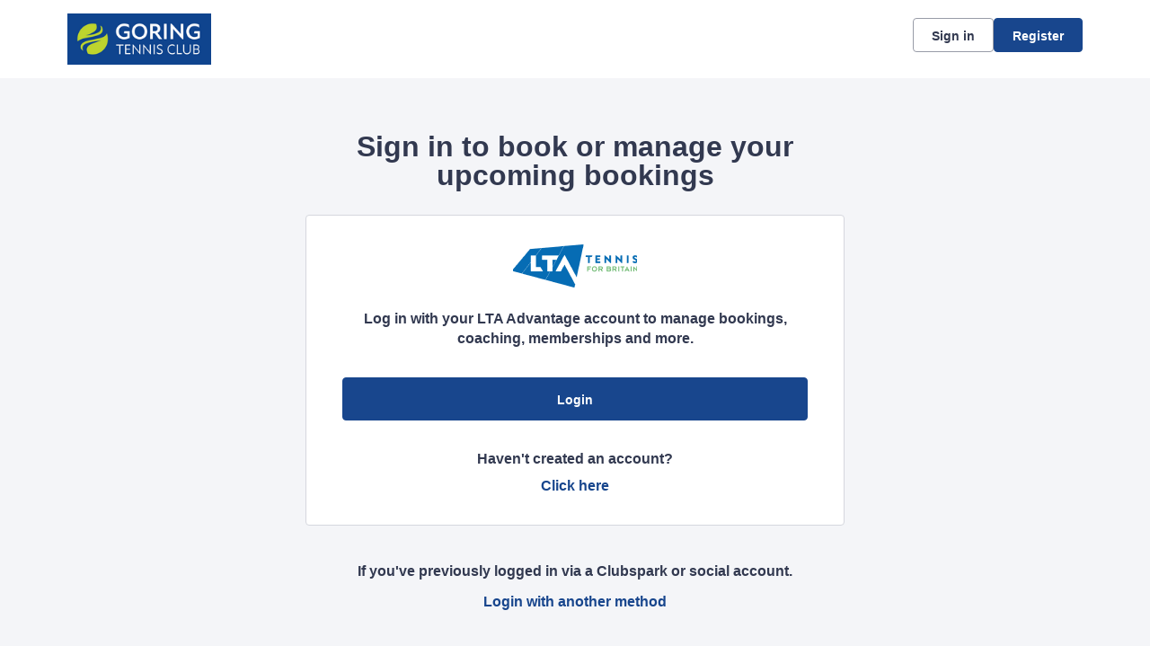

--- FILE ---
content_type: text/html; charset=utf-8
request_url: https://auth.clubspark.uk/account/signin?ReturnUrl=%2fissue%2fwsfed%3fwa%3dwsignin1.0%26wtrealm%3dhttps%253a%252f%252fclubspark.lta.org.uk%252f%26wctx%3drm%253d0%2526id%253d0%2526ru%253dhttps%25253a%25252f%25252fclubspark.lta.org.uk%25252fGoringTennisClub%25252fBooking%25252fBookByDate%26wct%3d2023-12-07T11%253a07%253a30Z%26prealm%3dhttps%253a%252f%252fclubspark.lta.org.uk%252f%26proot%3dhttps%253a%252f%252fclubspark.lta.org.uk%252f%26paroot%3dhttps%253a%252f%252fclubspark.lta.org.uk%252fGoringTennisClub%26source%3dGoringTennisClub%26name%3dGoring%2bTennis%2bClub%26nologo%3d0%26error%3dFalse%26message%3d%26hf%3d6%26bf%3d3&wa=wsignin1.0&wtrealm=https%3a%2f%2fclubspark.lta.org.uk%2f&wctx=rm%3d0%26id%3d0%26ru%3dhttps%253a%252f%252fclubspark.lta.org.uk%252fGoringTennisClub%252fBooking%252fBookByDate&wct=2023-12-07T11%3a07%3a30Z&prealm=https%3a%2f%2fclubspark.lta.org.uk%2f&proot=https%3a%2f%2fclubspark.lta.org.uk%2f&paroot=https%3a%2f%2fclubspark.lta.org.uk%2fGoringTennisClub&source=GoringTennisClub&name=Goring+Tennis+Club&nologo=0&error=False&message=&hf=6&bf=3
body_size: 5078
content:



<!DOCTYPE html>
<html lang="en" class="no-js">
<head>

        <link rel="icon" type="image/x-icon" href="https://clubspark.net/Content/Icons/favicon.ico?c=en-GB&amp;v=639041682720000000-261045">

    <title>Clubspark / Goring Tennis Club / Account / Sign in</title>

    <meta charset="utf-8">
    <meta http-equiv="x-ua-compatible" content="ie=edge">
    <meta name="viewport" content="width=device-width">
    <meta name="description">

    

    <!-- Framebuster -->
    <script type="text/javascript">if (top.location != self.location) top.location = self.location.href;</script>

    <!-- Fonts -->
       <link href="https://clubspark.net/content/public/clubspark/solo/global/css/comp-fonts.css?c=en-GB&amp;v=639041682720000000-261045" type="text/css" media="screen, print" rel="stylesheet" />  <link href="https://clubspark.net/Content/Fonts/Arvo/arvo-font.css?c=en-GB&amp;v=639041682720000000-261045" type="text/css" media="screen, print" rel="stylesheet" />  

    <!-- CSS -->
    <link href="https://clubspark.net/content/public/clubspark/solo/venue/css/comp-core.css?c=en-GB&amp;v=639041682720000000-261045" rel="stylesheet" type="text/css" />


    <link href="https://clubspark.lta.org.uk/GoringTennisClub/Theme.css?638941479709670000" rel="stylesheet" type="text/css" />

    

    <!-- Modenizr -->
    <script type="text/javascript" src="https://clubspark.net/Scripts/Standalone/modernizr-2.8.3.min.js?c=en-GB&amp;v=639041682720000000-261045"></script>

    <!--[if lte IE 9]>
        <script src="https://clubspark.net/Scripts/Standalone/html5shiv.min.js?c=en-GB&amp;v=639041682720000000-261045"></script>
    <![endif]-->
    <!-- JS configuration -->

</head>

<body class="sign-in lta-sign-in lta-account-v2 ">

    

    <!-- Skip links -->
    <div class="skip-links">
        <ul>
            <li><a href="#skipcontent" id="lta-header-skipToContentLink" name="lta-header-skipToContentLink" tabindex="1">Skip to content</a></li>
        </ul>
    </div>

    <header id="venue-header" class="ui-header-v2   ui-header-v2-compact ui-header-v2-signed-out">
        <div class="ui-header-v2-page-width-container ui-header-v2-page-padding">
            <div class="ui-header-v2-container">
                <div class="ui-header-v2-primary-content">
                        <h1 class="ui-header-v2-title-container">
                            <a class="ui-header-v2-title-anchor" href="https://clubspark.lta.org.uk/GoringTennisClub" class="clearfix" tabindex="5">
                                    <img src="https://clubspark.lta.org.uk/Library/GoringTennisClub?command=Proxy&amp;lang=en&amp;type=Images&amp;currentFolder=%2F&amp;hash=c63e9e555ac6da49c9a9b68206cb29a6c5826fcf&amp;fileName=rsz_landscape_gtc_logo_for_header%2075px.png" style="width:" alt="" />
                                    <span class="ui-header-v2-title-label js-header-v2-title-label cs-ui-truncate-text">Goring Tennis Club</span>
                            </a>
                        </h1>
                </div>

                <div class="ui-header-v2-secondary-content ui-header-v2-flex-align-items">
                        <div id="account-bar" class="ui-header-v2-account-container">
                            <button class="ui-header-v2-mobile-account-nav-btn js-header-v2-mobile-account-nav-btn"></button>
                            <div class="ui-account-inner-container js-account-inner-container">
                                <ul class="ui-header-v2-account-options-list js-account-dropdown-list">
                                    <li><a data-testid="sign-in-link" class="cs-btn sm tertiary _10px-spacing-bottom" href="https://clubspark.lta.org.uk/GoringTennisClub/Account/SignIn?returnUrl=https%3a%2f%2fclubspark.lta.org.uk%2fGoringTennisClub%2fBooking%2fBookByDate">Sign in</a></li>
                                    <li><a data-testid="sign-up-link" class="cs-btn sm primary" href="https://clubspark.lta.org.uk/GoringTennisClub/Account/SignUp?returnUrl=https%3a%2f%2fclubspark.lta.org.uk%2fGoringTennisClub%2fBooking%2fBookByDate">Register</a></li>
                                </ul>
                            </div>
                        </div>
                </div>

                <nav id="account-menu-mobile" class="ui-cs-mobile-menu">
                    <ul class="ui-cs-mobile-menu-root">
                        <li><a class="cs-btn sm tertiary _10px-spacing-bottom" href="https://clubspark.lta.org.uk/GoringTennisClub/Account/SignIn?returnUrl=https%3a%2f%2fclubspark.lta.org.uk%2fGoringTennisClub%2fBooking%2fBookByDate">Sign in</a></li>
                        <li><a class="cs-btn sm primary" href="https://clubspark.lta.org.uk/GoringTennisClub/Account/SignUp?returnUrl=https%3a%2f%2fclubspark.lta.org.uk%2fGoringTennisClub%2fBooking%2fBookByDate">Register</a></li>
                    </ul>
                </nav>

            </div>
        </div>
    </header>


    

    <div id="content">

        <a id="skipcontent" name="skipcontent"></a>

        


<style>
    .white-popup {
        position: relative;
        background: #FFF;
    }
</style>

<div class="container">
    <div class="title">
        <h1>Sign in to book or manage your upcoming bookings</h1>
    </div>

    <div class="sign-in-component">
        <div class="panel">
            <div class="icon">
                <img src="https://clubspark.net/content/public/clubspark/solo/venue/img/core/lta-logo-blue.png?c=en-GB&amp;v=639041682720000000-261045" alt="" />
            </div>
            <p class="description"><em>Log in with your LTA Advantage account to manage bookings, coaching, memberships and more.</em></p>

            <div class="primary-action">
                <form method="get" action="/issue/hrd/select">
                    <input name="originalSigninUrl" type="hidden" value="https://auth.clubspark.uk/issue/hrd?wa=wsignin1.0&amp;wtrealm=https%3a%2f%2fclubspark.lta.org.uk%2f&amp;wctx=rm%3d0%26id%3d0%26ru%3dhttps%253a%252f%252fclubspark.lta.org.uk%252fGoringTennisClub%252fBooking%252fBookByDate&amp;wct=2023-12-07T11%3a07%3a30Z&amp;prealm=https%3a%2f%2fclubspark.lta.org.uk%2f&amp;proot=https%3a%2f%2fclubspark.lta.org.uk%2f&amp;paroot=https%3a%2f%2fclubspark.lta.org.uk%2fGoringTennisClub&amp;source=GoringTennisClub&amp;name=Goring+Tennis+Club&amp;nologo=0&amp;error=False&amp;message=&amp;hf=6&amp;bf=3">
                    <button class="cs-btn primary med fw" type="submit" name="idp" value="LTA2">Login</button>
                </form>
            </div>
            <div class="secondary-action">
                <p>
                    Haven't created an account?
                    <span>
                        <a class="plain-link" href="https://clubspark.lta.org.uk/GoringTennisClub/Account/SignUp?returnUrl=https%3a%2f%2fclubspark.lta.org.uk%2fGoringTennisClub%2fBooking%2fBookByDate&source=">Click here <span class="visuallyhidden">to register for a ClubSpark account</span></a>
                    </span>
                </p>
            </div>
        </div>
        <div class="alt-login-action">
            <div class="panel transparent">
                <p>If you've previously logged in via a Clubspark or social account.</p>
                <p><a class="plain-link js-alt-options-modal" href="#"><strong>Login with another method</strong></a></p>
            </div>
        </div>
    </div>
</div>

<div class="alt-login-options">

    <div id="alt-login-options" data-display-auto="false" class="white-popup mfp-hide">

        <div class="popup-header">
            <h2 class="h1 secondary">
                <span>Clubspark</span>
            </h2>
            <h3 class="h2">
                Clubspark account log in
            </h3>
        </div>

        <div class="popup-body">
<form action="/account/signin?ReturnUrl=%2fissue%2fwsfed%3fwa%3dwsignin1.0%26wtrealm%3dhttps%253a%252f%252fclubspark.lta.org.uk%252f%26wctx%3drm%253d0%2526id%253d0%2526ru%253dhttps%25253a%25252f%25252fclubspark.lta.org.uk%25252fGoringTennisClub%25252fBooking%25252fBookByDate%26wct%3d2023-12-07T11%253a07%253a30Z%26prealm%3dhttps%253a%252f%252fclubspark.lta.org.uk%252f%26proot%3dhttps%253a%252f%252fclubspark.lta.org.uk%252f%26paroot%3dhttps%253a%252f%252fclubspark.lta.org.uk%252fGoringTennisClub%26source%3dGoringTennisClub%26name%3dGoring%2bTennis%2bClub%26nologo%3d0%26error%3dFalse%26message%3d%26hf%3d6%26bf%3d3&amp;wa=wsignin1.0&amp;wtrealm=https%3a%2f%2fclubspark.lta.org.uk%2f&amp;wctx=rm%3d0%26id%3d0%26ru%3dhttps%253a%252f%252fclubspark.lta.org.uk%252fGoringTennisClub%252fBooking%252fBookByDate&amp;wct=2023-12-07T11%3a07%3a30Z&amp;prealm=https%3a%2f%2fclubspark.lta.org.uk%2f&amp;proot=https%3a%2f%2fclubspark.lta.org.uk%2f&amp;paroot=https%3a%2f%2fclubspark.lta.org.uk%2fGoringTennisClub&amp;source=GoringTennisClub&amp;name=Goring+Tennis+Club&amp;nologo=0&amp;error=False&amp;message=&amp;hf=6&amp;bf=3" method="post"><input name="__RequestVerificationToken" type="hidden" value="8LGsfczmWOrAwsgotnQ6-sHXXb5Vosfzza6-2NfgVM5j7ggWVzquxBOppqUtZDVULssCfnKPa3WroBk7g1ADRilWOyuUctcCr5vdDuBP9-Q1" />                <div class="control-group">
                    <label for="EmailAddress">Email address</label>
                    <input data-val="true" data-val-length="Email address cannot exceed 100 characters." data-val-length-max="100" data-val-regex="Invalid email address" data-val-regex-pattern="^[\w!#$&amp;_%+&#39;-]+[\w.!#$&amp;_%+&#39;-]*@[\w.-]+\.\w{2,}$" data-val-required="Email address is required" id="EmailAddress" name="EmailAddress" placeHolder="Enter email address" type="text" value="" />
                    <span class="field-validation-valid" data-valmsg-for="EmailAddress" data-valmsg-replace="true"></span>
                </div>
                <div class="control-group">
                    <label for="Password">Password</label>
                    <input data-val="true" data-val-length="Password cannot exceed 20 characters." data-val-length-max="20" data-val-required="Password is required" id="Password" name="Password" placeHolder="Enter password" type="password" />
                    <span class="field-validation-valid" data-valmsg-for="Password" data-valmsg-replace="true"></span>
                    <p class="input-description"><a class="plain-link" href="https://clubspark.lta.org.uk/GoringTennisClub/Account/ForgottenPassword?source=" target="_top">Forgotten your password?</a></p>
                </div>
                <div>
                    <button id="signin-btn" class="cs-btn primary med fw" type="submit">Login</button>
                </div>
</form>
            <div class="social-login-options">
                <div class="title">
                    <h4 class="h3">Or <span>sign with these options</span></h4>
                </div>
                <form method="get" action="/issue/hrd/select">
                    <input name="originalSigninUrl" type="hidden" value="https://auth.clubspark.uk/issue/hrd?wa=wsignin1.0&amp;wtrealm=https%3a%2f%2fclubspark.lta.org.uk%2f&amp;wctx=rm%3d0%26id%3d0%26ru%3dhttps%253a%252f%252fclubspark.lta.org.uk%252fGoringTennisClub%252fBooking%252fBookByDate&amp;wct=2023-12-07T11%3a07%3a30Z&amp;prealm=https%3a%2f%2fclubspark.lta.org.uk%2f&amp;proot=https%3a%2f%2fclubspark.lta.org.uk%2f&amp;paroot=https%3a%2f%2fclubspark.lta.org.uk%2fGoringTennisClub&amp;source=GoringTennisClub&amp;name=Goring+Tennis+Club&amp;nologo=0&amp;error=False&amp;message=&amp;hf=6&amp;bf=3">
                    <div class="col social-signin" style="margin-left: 0;">
                        <ul>
                            <li>
                                <button class="facebook" type="submit" name="idp" value="Facebook">
                                    <span class="label-wrap">
                                        <span aria-hidden="true" class="icon">
                                            <svg width="16" height="16" viewBox="0 0 16 16" fill="none" xmlns="http://www.w3.org/2000/svg">
                                                <path d="M6.496 15h2.57V8.738h1.996l.329-2.488H9.066V4.527c0-.382.055-.683.22-.875.163-.218.519-.328 1.01-.328h1.313V1.11A17.276 17.276 0 0 0 9.695 1c-.984 0-1.75.3-2.324.875-.601.574-.875 1.367-.875 2.406V6.25H4.391v2.488h2.105V15z" fill="#4260AA" />
                                            </svg>
                                        </span>
                                        <span class="label">Facebook</span>
                                    </span>
                                </button>
                            </li>
                            <li>
                                <button class="google" type="submit" name="idp" value="Google">
                                    <span class="label-wrap">
                                        <span aria-hidden="true" class="icon">
                                            <svg width="16" height="16" viewBox="0 0 16 16" fill="none" xmlns="http://www.w3.org/2000/svg">
                                                <path fill-rule="evenodd" clip-rule="evenodd" d="M10.449 5.065a3.256 3.256 0 0 0-2.328-.942c-1.592 0-2.944 1.103-3.432 2.627-.12.393-.194.815-.194 1.25 0 .435.073.857.2 1.25.482 1.524 1.834 2.626 3.426 2.626.896 0 1.578-.26 2.086-.631.803-.59 1.164-1.468 1.231-2.051H8.12V6.848h5.653c.087.393.127.773.127 1.292 0 1.924-.656 3.546-1.793 4.649-.996.97-2.36 1.531-3.986 1.531-2.355 0-4.389-1.418-5.379-3.483a6.584 6.584 0 0 1 0-5.674c.99-2.065 3.024-3.483 5.379-3.483 1.625 0 2.983.625 4.027 1.643l-1.7 1.742z" fill="#E95E43" />
                                            </svg>
                                        </span>
                                        <span class="label">Google</span>

                                    </span>
                                </button>
                            </li>
                            <li>
                                <button class="microsoft" type="submit" name="idp" value="Microsoft">
                                    <span class="label-wrap">
                                        <span aria-hidden="true" class="icon">
                                            <svg width="17" height="16" viewBox="0 0 17 16" fill="none" xmlns="http://www.w3.org/2000/svg">
                                                <path fill-rule="evenodd" clip-rule="evenodd" d="M14.554 1.93a476.33 476.33 0 0 0-6.562.952 2325.57 2325.57 0 0 0 0 4.849c1.121-.004 2.241-.014 3.362-.025 1.067-.01 2.134-.02 3.201-.024V4.806l-.001-2.877zm-7.16 1.046c-1.653.207-3.305.426-4.95.68v4.111c.866.002 1.732-.003 2.598-.01.784-.005 1.57-.01 2.354-.01l-.001-2.12v-.002l-.002-2.649zm-4.95 5.292c.862-.003 1.724.003 2.586.008.787.006 1.574.011 2.362.01v1.81c.002.992.003 1.983.001 2.975a265.56 265.56 0 0 0-3.77-.523l-1.179-.158V8.268zm12.11.063H7.982l.005 2.19.005 2.621c2.189.297 4.377.601 6.562.928v-1.913c.001-1.276.002-2.55 0-3.826z" fill="#442359" />
                                            </svg>
                                        </span>
                                        <span class="label">
                                            Microsoft
                                        </span>
                                    </span>
                                </button>
                            </li>
                        </ul>
                    </div>
                </form>
            </div>
        </div>
    </div>
</div>

<div class="invalid-login">
    <div id="invalid-login" class="white-popup mfp-hide">
        <div class="popup-header">
            <h2 class="h1 secondary">Details not recognized</h2>
        </div>
        <div class="popup-body">
            <p class="m">These aren't the right details. If you’ve updated your login details to an LTA username and password please use the <span class="boldtxt">LTA login button.</span></p>
            <p class="m vb_20">If you haven’t updated your details, please try again.</p>
            <img srcset="https://clubspark.net/Content/Public/Clubspark/solo/venue/img/core/sign-in/clubspark-failed-login_mobile.jpg?c=en-GB&amp;v=639041682720000000-261045 335w, https://clubspark.net/Content/Public/Clubspark/solo/venue/img/core/sign-in/clubspark-failed-login_desktop.jpg?c=en-GB&amp;v=639041682720000000-261045 600w"
                    sizes="(max-width: 767px) 335px, 600px"
                    src="https://clubspark.net/Content/Public/Clubspark/solo/venue/img/core/sign-in/clubspark-failed-login_desktop.jpg?c=en-GB&amp;v=639041682720000000-261045"
                    alt="Invalid Login"
                    class="scale" />
        </div>
        <div class="popup-footer">
            <button class="cs-btn secondary m js-close-popup">OK</button>
        </div>
    </div>
</div>

<div class="invalid-login-already-changed">
    <div id="invalid-login-already-changed" class="white-popup mfp-hide">
        <div class="popup-header">
            <h2 class="h1 secondary">Sign in already changed</h2>
        </div>
        <div class="popup-body">
            <p class="m">It looks like you have already updated this sign in to an LTA login.</p>
            <p class="m">Your LTA username is <strong><span class="js-username"></span></strong></p>
            <p class="m vb_20">Please click the <strong>LTA button</strong> to sign in.</p>
            <img srcset="https://clubspark.net/Content/Public/Clubspark/solo/venue/img/core/sign-in/clubspark-failed-login_mobile.jpg?c=en-GB&amp;v=639041682720000000-261045 335w, https://clubspark.net/Content/Public/Clubspark/solo/venue/img/core/sign-in/clubspark-failed-login_desktop.jpg?c=en-GB&amp;v=639041682720000000-261045 600w"
                    sizes="(max-width: 767px) 335px, 600px"
                    src="https://clubspark.net/Content/Public/Clubspark/solo/venue/img/core/sign-in/clubspark-failed-login_desktop.jpg?c=en-GB&amp;v=639041682720000000-261045"
                    alt="Invalid Login"
                    class="scale" />
        </div>
        <div class="popup-footer">
            <button class="cs-btn secondary m js-close-popup">OK</button>
        </div>
    </div>
</div>

<div class="invalid-login-social">
    <div id="invalid-login-social" class="white-popup mfp-hide">
        <div class="popup-header">
            <h2 class="h1 secondary">Unable to find existing social account</h2>
        </div>
        <div class="popup-body">
            <p class="m">We are unable to find an existing ClubSpark account linked to your social media login.</p>
            <p class="m vb_20">
                From now on, we will no longer be creating new user accounts through social media logins. If you don't already have an account,
                click on the <strong>Register</strong> button on the top right hand corner of the page.
            </p>
            <p class="m">If you do use an existing social media account with ClubSpark, please try again.</p>
        </div>
        <div class="popup-footer">
            <button class="cs-btn secondary m js-close-popup">OK</button>
        </div>
    </div>
</div>

    </div>

        <div id="footer">
            <div class="footer-wrap container horizontal-padding">
                <footer>
                    <div class="row gutters">
                        <div class="col span_6">

                            <h2>Goring Tennis Club</h2>

                                <ul class="social clearfix">
                                        <li><a aria-label="Facebook" href="http://facebook.com/goringtennis" class="facebook" target="_blank">Facebook</a></li>
                                                                                                                <li><a aria-label="Instagram" href="http://instagram.com/goringtennisclub" class="instagram" target="_blank">Instagram</a></li>
                                                                    </ul>
                        </div>
                        <div class="col span_6 logos clearfix">
                                    <a href="https://www.lta.org.uk/" title="The Lawn Tennis Association">
                                        <img src="https://clubspark.lta.org.uk/Library/LawnTennisAssociation?command=Proxy&amp;lang=en&amp;type=Website&amp;currentFolder=%2F&amp;hash=25688779b7df3298e95b92df9602a208be8a332d&amp;fileName=lta-logo-white.png" alt="The Lawn Tennis Association" />
                                    </a>
                        </div>
                    </div>
                    <div class="row gutters clearfix sportlabs">
                        <div class="col span_12">
                            <p>&copy; Clubspark Group Ltd 2026</p>
                            <ul class="links clearfix">
                                <li class="first-child"><a href="https://clubspark.lta.org.uk/GoringTennisClub/TermsAndConditions">Terms &amp; Conditions</a></li>
                                <li><a href="https://clubspark.lta.org.uk/GoringTennisClub/PrivacyPolicy">Privacy Policy</a></li>
                            </ul>
                        </div>
                    </div>
                </footer>
            </div>
        </div>

    <!--[if lt IE 9]>
        <script type="text/javascript" src="https://clubspark.net/Scripts/Standalone/jquery-1.9.1.min.js?c=en-GB&amp;v=639041682720000000-261045"></script>
        <script type="text/javascript" src="https://clubspark.net/Scripts/Standalone/json-2.0.min.js?c=en-GB&amp;v=639041682720000000-261045"></script>
    <![endif]-->
    <!--[if gte IE 9]><!-->
    <script type="text/javascript" src="https://clubspark.net/Scripts/Standalone/jquery-2.2.1.min.js?c=en-GB&amp;v=639041682720000000-261045"></script>
    <!--<![endif]-->

    <script>
        var environmentSettingsConfig = this.environmentSettingsConfig || {};
        environmentSettingsConfig.CurrentLocale = 'en-GB';
        environmentSettingsConfig.GlobalDomain = 'https://clubspark.lta.org.uk/';
    </script>

    
<script src="https://clubspark.net/Scripts/Public/Clubspark/Solo/Dist/comp-core.js?c=en-GB&amp;v=639041682720000000-261045"></script>
<script src="https://clubspark.net/Scripts/Public/Clubspark/Solo/Dist/comp-booking.js?c=en-GB&amp;v=639041682720000000-261045"></script>
<script src="https://clubspark.net/Scripts/Public/Clubspark/Solo/Dist/comp-coaching.js?c=en-GB&amp;v=639041682720000000-261045"></script>
<script src="https://clubspark.net/Scripts/Public/Clubspark/Solo/Dist/comp-events.js?c=en-GB&amp;v=639041682720000000-261045"></script>
<script src="https://clubspark.net/Scripts/Public/Clubspark/Solo/Dist/comp-global-account.js?c=en-GB&amp;v=639041682720000000-261045"></script>
<script src="https://clubspark.net/Scripts/Public/Clubspark/Solo/Dist/comp-holiday-camps.js?c=en-GB&amp;v=639041682720000000-261045"></script>
<script src="https://clubspark.net/Scripts/Public/Clubspark/Solo/Dist/comp-membership.js?c=en-GB&amp;v=639041682720000000-261045"></script>
<script src="https://clubspark.net/Scripts/Public/Clubspark/Solo/Dist/comp-venue-account.js?c=en-GB&amp;v=639041682720000000-261045"></script>
<script src="https://clubspark.net/Scripts/Public/Clubspark/Solo/Dist/comp-website.js?c=en-GB&amp;v=639041682720000000-261045"></script>
<script src="https://clubspark.net/Scripts/Public/Clubspark/Solo/Dist/comp-main.js?c=en-GB&amp;v=639041682720000000-261045"></script>

    


    <iframe style="visibility: hidden; width: 1px; height: 1px;position: absolute;" src="https://clubspark.lta.org.uk/content/public/clear-data.html"></iframe>

</body>
</html>


--- FILE ---
content_type: text/css; charset=utf-8
request_url: https://clubspark.lta.org.uk/GoringTennisClub/Theme.css?638941479709670000
body_size: 3824
content:
        header.ui-header-v2.ui-header-v2-standard .ui-header-v2-primary-content .ui-header-v2-title-container .ui-header-v2-title-anchor .ui-header-v2-title-label { color: #18468d !important; } header.ui-header-v2.ui-header-v2-standard .ui-header-v2-container .ui-header-v2-secondary-content .ui-header-v2-nav-container .ui-header-v2-nav-list li.selected, header.ui-header-v2.ui-header-v2-standard .ui-header-v2-container .ui-header-v2-secondary-content .ui-header-v2-nav-container .ui-header-v2-nav-list .ui-header-v2-nav-anchor-selected, header.ui-header-v2.ui-header-v2-standard .ui-header-v2-container .ui-header-v2-secondary-content .ui-header-v2-nav-container .ui-header-v2-nav-list li:hover, header.ui-header-v2.ui-header-v2-standard .ui-header-v2-container .ui-header-v2-secondary-content .ui-header-v2-nav-container .ui-header-v2-nav-list li:focus, header.ui-header-v2.ui-header-v2-standard .ui-header-v2-container .ui-header-v2-secondary-content .ui-header-v2-nav-container .ui-header-v2-nav-list li:active { border-bottom-color: #18468d !important; }      header[role="banner"] { background-color: #fff; } a.community-sites{ color: #18468d } header[role="banner"] .logo .venue-name { color: #18468d; } /* Account Login button colours */ body #programme-header #account-options.signed-out ul .sign-in a:active, body #programme-header #account-options.signed-out ul .sign-in a:focus, body #programme-header #account-options.signed-out ul .sign-in a:hover { color: #18468d; border-color: #18468d; } body #programme-header #account-options.signed-out ul .register a{ background-color: #18468d; border-color: #18468d; } body #programme-header #account-options.signed-out ul .register a:active, body #programme-header #account-options.signed-out ul .register a:focus, body #programme-header #account-options.signed-out ul .register a:hover{ color: #18468d; }      header[role="banner"] .logo .venue-name { display:none !important; }   /*Link styles*/ a.plain-link { color : #18468d; } /* Btn styles */ .cs-btn.primary { background-color: #18468d; border-color: #18468d; } .cs-btn.primary:hover, .cs-btn.primary:active, .cs-btn.primary:focus { border-color: rgba(45,146,204, .7); background-image: linear-gradient(to top, rgba(255, 255, 255, 0), rgba(255, 255, 255, 0.16)), linear-gradient(to bottom, #18468d, #18468d); } .cs-btn.primary.inline-icon:hover svg.icon, .cs-btn.primary.inline-icon:active svg.icon, .cs-btn.primary.inline-icon:focus svg.icon { stroke: #18468d; } .cs-btn.secondary { border-color:#18468d; color:#18468d; } .cs-btn.secondary:hover, .cs-btn.secondary:active, .cs-btn.secondary:focus { background-color: #18468d; color: #fff; } .cs-btn.secondary.inline-icon:hover svg.icon, .cs-btn.secondary.inline-icon:active svg.icon, .cs-btn.secondary.inline-icon:focus svg.icon { stroke: #2d92cc; } /*End of btn styles*/ /*Generic svg styles*/ svg.use-primary-colour-stroke { stroke: #18468d; } /* Typography styles */ body, .content-box, .selectboxit-container *, html, button, input, select, textarea, .ui-widget, .venue-navigation, .cs-aggregator, .cs-aggregator .field.is-flex-mobile .label, .cs-aggregator form .field .csa-output, .cs-aggregator .csa-programme-filters .csa-filter-title, .cs-aggregator .csa-programme-filters .field .label, .cs-aggregator .csa-search-result-item.panel p em, .cs-aggregator .csa-search-result-item.panel .csa-price, .cs-aggregator .csa-search-results-controls .button, #account-bar, .panel-group.style-5 .block-panel .block-panel-body .line-item h3.title, .panel-group.style-5 .block-panel .block-panel-body .title, #footer, #footer .footer-wrap p, #footer .footer-wrap li, .booking-error #booking-confirmation-view .booking-options ul li, .booking-sheet-page .grid .carousel ul li, .cs-btn { font-family: 'Arvo', sans-serif!important; font-weight: 700; } .cs-btn { font-weight: 600; } h1, h2, h3, h4, h5, .panel-group.style-11 h2, .panel-group.style-11 h3, .cs-aggregator a:not(.button), .cs-aggregator h1, .cs-aggregator h2, .cs-aggregator h3, .cs-aggregator h4, .cs-aggregator h5, .cs-aggregator h6, .cs-aggregator .csa-programme-filters .control .label, .cs-aggregator .csa-programme-filters .field .label, .cs-aggregator .alert, .cs-aggregator .button, .cs-aggregator .csa-modal-overlay .title, .cs-aggregator .DayPicker-wrapper .DayPicker-Caption > div, .cs-aggregator .cs-tooltip-section .title, .cs-aggregator .csa-multiple-search-locations ul li, .cs-aggregator .csa-search-result-item.panel .panel-heading .title, .cs-aggregator .csa-search-result-item.panel .csa-price, .cs-aggregator .csa-search-result-item.panel .csa-price em, .cs-aggregator .csa-search-result-item.panel p em, .my-account-section h3.course-name, .my-account-section .detail-field-box .detail-field, .booking-player-box .p.name, .booking-player-box .cancelled-tag, .booking-player-box .remove-button, .fixed-basket-header .fixed-basket-header-pay-value { font-family: 'Exo2Bold', sans-serif!important; font-weight: 700!important; } /* End of typography */ /* Header 06/25 */   .ui-header-v2 .ui-header-v2-title-label { display: none!important; } .ui-header-v2.ui-header-v2-compact .ui-header-v2-container .ui-header-v2-primary-content .ui-header-v2-title-container .ui-header-v2-title-anchor img, .ui-header-v2.ui-header-v2-standard .ui-header-v2-container .ui-header-v2-primary-content .ui-header-v2-title-container .ui-header-v2-title-anchor img { margin: 0;}   .ui-header-v2 .ui-account-dropdown-container .ui-account-inner-container .ui-account-user-detail .ui-account-switch-account-anchor:after, .ui-cs-mobile-menu-emphasize-switch-account-anchor:after, .ui-header-v2.ui-header-v2-compact .ui-header-v2-container .ui-header-v2-primary-content .ui-header-v2-nav-container .ui-header-v2-nav-list li.ui-header-v2-nav-anchor-selected, .ui-header-v2.ui-header-v2-compact:not(.ui-header-v2-inverted) .ui-header-v2-container .ui-header-v2-primary-content .ui-header-v2-nav-container .ui-header-v2-nav-list li.ui-header-v2-nav-item:hover, .ui-header-v2.ui-header-v2-compact:not(.ui-header-v2-inverted) .ui-header-v2-container .ui-header-v2-primary-content .ui-header-v2-nav-container .ui-header-v2-nav-list li.ui-header-v2-nav-item:active, .ui-header-v2.ui-header-v2-compact:not(.ui-header-v2-inverted) .ui-header-v2-container .ui-header-v2-primary-content .ui-header-v2-nav-container .ui-header-v2-nav-list li.ui-header-v2-nav-item :focus { border-bottom-color: #18468d; } .ui-header-v2 #account-bar .ui-account-switch-account-anchor, .ui-cs-mobile-menu .ui-cs-mobile-menu-emphasize-switch-account-anchor { color: #18468d; } .ui-header-v2.ui-header-v2-standard:not(.ui-header-v2-inverted) .ui-header-v2-container .ui-header-v2-primary-content .ui-header-v2-title-container .ui-header-v2-title-anchor, .ui-header-v2.ui-header-v2-compact:not(.ui-header-v2-inverted) .ui-header-v2-container .ui-header-v2-primary-content .ui-header-v2-title-container .ui-header-v2-title-anchor .ui-header-v2-title-label { color: #18468d; } @media screen and (min-width: 768px) { .ui-header-v2.ui-header-v2-standard.ui-header-v2-inverted .cs-btn.primary, .ui-header-v2.ui-header-v2-compact.ui-header-v2-inverted .cs-btn.primary { color: #18468d; } } .ui-header-v2.ui-header-v2-compact.ui-header-v2-inverted, .ui-header-v2.ui-header-v2-standard.ui-header-v2-inverted .ui-header-v2-primary-content { background-color: #18468d; } .ui-header-v2.ui-header-v2-compact:not(.ui-header-v2-inverted) .ui-header-v2-container .ui-header-v2-secondary-content .ui-header-v2-section-link-container .ui-header-v2-section-link-anchor, .ui-header-v2.ui-header-v2-standard:not(.ui-header-v2-inverted) .ui-header-v2-container .ui-header-v2-primary-content .ui-header-v2-section-link-container .ui-header-v2-section-link-anchor { color: #18468d;} .ui-header-v2.ui-header-v2-compact:not(.ui-header-v2-inverted) .ui-header-v2-container .ui-header-v2-secondary-content .ui-header-v2-section-link-container .ui-header-v2-section-link-anchor .ui-header-v2-section-link-chevron, .ui-header-v2.ui-header-v2-standard:not(.ui-header-v2-inverted) .ui-header-v2-section-link-container .ui-header-v2-section-link-anchor .ui-header-v2-section-link-chevron { stroke:#18468d; } /*End of Header 06/25 */   #footer, #programme-footer { background-color: #16316f; }   #footer{ border-top:6px solid #18468d; } #footer { border-color: #18468d; }  .venue-navigation ul.page-navigation li a:hover, .venue-navigation ul.page-navigation li a:focus, .venue-navigation ul.page-navigation li a:active, .venue-navigation ul.page-navigation li a.selected{ border-bottom-color:#18468d; } .content-location{ background-color:#18468d; } .content-location.with-arrow { background-color:#18468d; background-color:rgba(45,146,204,0.8); } .content-location.with-arrow .arrow{ border-top-color:#18468d; border-top-color:rgba(45,146,204,0.8); } .availability-search{ background:#18468d; }   .hero .style-3 .title h2 .subtitle{ background:rgba(24,70,141,0.8); }   .my-bookings #my-bookings-view table td div button { background-image: none; color: #18468d; } .gallery .paging a.current{ background:rgba(45,146,204,1); } .gallery .gallery-nav a.next:hover, .gallery .gallery-nav a.next:focus, .gallery .gallery-nav a.next:active, .gallery .gallery-nav a.prev:hover, .gallery .gallery-nav a.prev:focus, .gallery .gallery-nav a.prev:active .gallery .gallery-nav a.play:focus, .gallery .gallery-nav a.play:active, .gallery .gallery-nav a.pause:hover, .gallery .gallery-nav a.pause:focus, .gallery .gallery-nav a.pause:active, .gallery .gallery-nav a.play:hover { background-color:#18468d; } .icon-box .info-box-header{ color: #18468d; } .icon-box:hover, .icon-box.focus { border-color: #18468d; box-shadow: 0 0 0 1px #18468d inset; -mos-box-shadow: 0 0 0 1px #18468d inset; -webkit-box-shadow: 0 0 0 1px #18468d inset; } .option-select .option.selected { border-color: #18468d; } .icon-box:hover, .icon-box.focus { box-shadow: 0 0 0 2px #18468d inset; -mos-box-shadow: 0 0 0 2px #18468d inset; -webkit-box-shadow: 0 0 0 2px #18468d inset; } /*Styled radios, checkboxes*/ .styled-checkbox-bg.checked { background-color: #18468d; border-color: #18468d; } .styled-radio-bg.checked:before, .styled-radio-bg.checked { border-color: #18468d; } .styled-radio-bg.checked:before { background-color: #18468d; } .styled-radio-bg.checked, .styled-checkbox-bg.checked { border-color: #18468d; } .venue-new-membership #members .medical-details:before { background-color: #18468d; } .booking-view-options ul li a { color: #18468d; } .booking-view-options ul li a:hover, .booking-view-options ul li a.selected, .booking-view-options ul li a:focus { border-bottom: #18468d 1px solid; } .booking-view-options ul li a:after { color: #18468d; } .content-box p a, .content-box ul li a, .ckeditor-content a, .form a, .more-info.style-2 .activity-details.style-3 li a, .more-info.style-4 .activity-details.style-3 li a { color:#18468d; } a.chevron:after, a.chevron:before { border-color: #18468d!important; } .generic-header { background:rgba(24,70,141,1); } .nav-tabs.style-1 li.selected { color: #18468d; } .search-results .result.style-1 .description h2 a, .search-results .result.style-2 .description h2 a, .search-results .result.style-3 .description h2 a, .search-results .result.style-4 .description h2 a { color:#18468d; } .search-filters.style-2 { background: rgba(45,146,204, 0.7); } .search-results .result.style-1.hover { border: 1px solid #18468d; } .search-results .result.style-3.hover, .search-results .result.style-4.hover { border: 1px solid #18468d; } #additional-booking-options.style-1 ul li .booking-item.hover, #additional-booking-options.style-1 ul li .booking-item.selected { border: 1px solid #18468d; } #additional-booking-options.style-1 ul li .booking-item-cost span.status { color: #18468d; } .content-box .promo{ background: rgba(45,146,204, 0.15); border-color: transparent; } .content-box .promo p{ color:#18468d; } ul.social li a{ background-color: #18468d; } .booking .attendees{ background: rgba(45,146,204, 0.1); } .booking .details .details-box{ border:1px solid rgba(45,146,204, 0.1); } .booking .attendees .table table td{ border-bottom-color:rgba(45,146,204, 0.1); } .sessions-table table tfoot td{ background-color: #18468d; } .sessions-table.style-2 table th { border-color: #18468d; } .sessions-table table tfoot td{ background-color: #18468d; background-color:rgba(45,146,204, 0.7); } td a, th a{ color:#18468d; } a.chevron:after { border-color: #18468d; } form a{ color:#18468d; }    header[role="banner"] { border-bottom: 1px solid #dbdbdb; } .venue-navigation ul.page-navigation li a.selected { color: #18468d; } .generic-header.sub-nav .nav-tabs.style-1 li.selected, .generic-header.sub-nav .sub-nav-links.style-1 li.selected { color: #fff; } .generic-header.sub-nav .nav-tabs.style-1 li.selected a, .generic-header.sub-nav .nav-tabs.style-1 li a:hover, .generic-header.sub-nav .nav-tabs.style-1 li a:active, .generic-header.sub-nav .sub-nav-links.style-1 li.selected a, .generic-header.sub-nav .sub-nav-links.style-1 li a:hover, .generic-header.sub-nav .sub-nav-links.style-1 li a:active, .generic-header.sub-nav .sub-nav-links.style-1 li a:focus { border-bottom-color: rgba(255,255,255, 0.4); } @media only screen and ( max-width : 767px ) { .generic-header.sub-nav .nav-tabs.style-1 li.selected a, .generic-header.sub-nav .nav-tabs.style-1 li a:hover, .generic-header.sub-nav .nav-tabs.style-1 li a:active { border-bottom: none; background-color: rgba(255,255,255, 0.4); } .generic-header.sub-nav .nav-tabs.style-1 li a, .generic-header.sub-nav .sub-nav-links.style-1 li a, .generic-header.sub-nav .sub-nav-links.style-1 li.selected a, .generic-header.sub-nav .sub-nav-links.style-1 li a:hover, .generic-header.sub-nav .sub-nav-links.style-1 li a:active { border-bottom: none; } .generic-header.sub-nav .sub-nav-links.style-1 { background-color: #18468d; } } .generic-header.sub-nav .nav-tabs.style-1 li.selected, .generic-header.sub-nav .sub-nav-links.style-1 li.selected { color: #fff; } .generic-header.sub-nav .nav-tabs.style-1 li a, .generic-header.sub-nav .sub-nav-links.style-1 li a { line-height: 43px; }   #results .result.style-2 .description p.article-date span, #results .result.style-2 .description h2 a, #results .result.style-2 a.read-more { color: #18468d; } .content-box.booking-steps .step span.icon.step-1{ background-color:#18468d; } .content-box.booking-steps .step span.icon.step-2{ background-color:#18468d; } .content-box.booking-steps .step span.icon.step-3{ background-color:#18468d; } .access-instructions h3{ color:#18468d; } .pin-number .pin-image .image{ background-color:#18468d; } /* Authority landing page */ .venue-landing .content-map { border-top: 6px solid #18468d; } /* Community sites navigation */ div.community-sites ul li a{ color: #18468d } /*venue listing */ .venue-listing ul li .position { color: #18468d; } /*Venue Account pages */ .panel-group.style-1 .block-panel.empty-block-panel .block-panel-body a{ color: #18468d; } .account-options .account-toggle { color: #18468d; } .my-account-section .account-options ul li.selected { background-color: rgba(24,70,141, .08); border-right: 4px solid #18468d; } .account-options .account-toggle span:before, .account-options .account-toggle span:after { background-color: #18468d; } .panel-group.style-1 .block-panel .block-panel-body ul li a { color: #18468d; } .form-progress.style-1 li a.selected { border-bottom-color: #18468d; } /*Events pages*/ .events-detail .panel { border-color: #18468d; } .events-detail .detail-summary h2, .events-detail .detail-summary .time, .events-detail .activities .item h3, .events-basket .basket-panel .basket-panel-title, .events-confirmation h2 { color: #18468d; } .events-detail .navigation.scroll, .events-detail .basket.basket-open .display button, .events-detail .basket.item-added .display button { background-color: #18468d; } .events-detail .activities .item table tr td button { color: #18468d; } /* News Listing */ .news-listing .article .description .read-more { color: #18468d; } .news-listing .article .description .read-more:after { border-color: #18468d; } /* News article */ span.category a { color: #18468d; } .news-detail .article-footer div a span.icon { border-color: #18468d; } /* Tabs */ .tabs.style-1 li.active a, .tabs.style-2 li.active a { border-color: #18468d; } .tabs.style-1 li.active a, .tabs.style-1 li.active a { color: #18468d; } .tabs.style-1 li a:active, .tabs.style-1 li a:hover, .tabs.style-1 li a:focus { border-bottom-color: #18468d; color: #18468d; } /* Coaching Index page Schedule calendar, listing */ .coaching-sessions-search .coaching-sessions-control li.selected a, .coaching-sessions-search .coaching-sessions-control a:hover, .coaching-sessions-search .coaching-sessions-control a:focus, .coaching-sessions-search .coaching-sessions-control a:active { border-color: #18468d; } /* News feed, venue homepage */ .news-feed a { color: #18468d; } .news-feed a:after { border-color: #18468d; } .schedule-calendar ol.days li .course { color: #18468d; } /* Coaching hero bg */ .generic-header .bg { background-color: #18468d; } /* Progress bar checkout */ .checkout-progress ol li.current span.stage { background-color: #18468d; border-color: #18468d; } .checkout-progress ol li.completed span.stage { border-color: #18468d; } .checkout-progress ol li.current span.description { color: #18468d; } .checkout-progress ol li.completed .track { background-color: #18468d; } .checkout-progress ol li svg.icon { stroke: #18468d; } /* Slick carousel; */ .slick-dots li.slick-active button { background-color: #18468d; border-color: #18468d; } /* Selection list button */ .selection-list .selection-btn-label.selected { border-color: #18468d; background-color: rgba(24,70,141, .05); } .selection-list .selection-btn-label.selected .selection-btn-title, .selection-list .selection-btn-label.selected .selection-btn-selection-meta { color: #18468d; } /* News article */ span.category a { color: #18468d; } .news-detail .article-footer div a { color: #18468d; } .news-detail .article-footer div a span.icon { border-color: #18468d; } .single-location a.directions { color:#18468d; } .single-location a.directions:after { border-color:#18468d; } /* Block panel styling */ /* - Booking confirmation */ .panel-group.style-5 .block-panel:after { background-color: #18468d; } /* Back to membership */ .back-to-membership { color: #18468d; } .back-to-membership svg { stroke: #18468d; } /*Language selector component*/ .language-selector .selectboxit-container .selectboxit-btn.selectboxit-open, .language-selector .selectboxit-container .selectboxit-btn:active, .language-selector .selectboxit-container .selectboxit-btn:focus, .language-selector .selectboxit-container .selectboxit-btn:hover { border-color: #18468d; }  h2 a.tournament-link, a.payment-link { color: #18468d; } .tournament-details a.link { color: #18468d; } /*Search aggregator*/ .cs-aggregator a, .cs-aggregator .csa-programme-filters .csa-filter-title .button, .cs-aggregator .csa-search-result-item .panel-heading .title, .cs-aggregator form .help, .cs-aggregator .button.is-transparent { color: #18468d; } .cs-aggregator .button.is-primary, .cs-aggregator .button.is-secondary, .rc-slider-track { background-color: #18468d; } .cs-aggregator .icon.is-no-fill svg { stroke: #18468d;} .cs-aggregator .button.is-primary:hover, .cs-aggregator .button.is-primary:active, .cs-aggregator .button.is-primary:focus, .cs-aggregator .button.is-secondary:hover, .cs-aggregator .button.is-secondary:focus, .cs-aggregator .button.is-secondary:active { border-color: rgba(45,146,204, .7); background-image: linear-gradient(to top, rgba(255, 255, 255, 0), rgba(255, 255, 255, 0.16)), linear-gradient(to bottom, #18468d, #18468d); } .cs-aggregator .button.is-secondary { background-color: #18468d; border-color: #18468d; } .cs-aggregator .csa-search-result-item:hover, .rc-slider-handle, .rc-slider-handle:active, .rc-slider-handle:hover, .rc-slider-handle-click-focused:focus { border-color: #18468d; } /*Multiple booking sheets*/ .booking-sheet-resource-group-container .resource-wrap div a.selected, .booking-sheet-resource-group-container .resource-wrap div a:hover, .booking-sheet-resource-group-container .resource-wrap div a:focus, .booking-sheet-resource-group-container .resource-wrap div a:active { color: #18468d; border-bottom-color: #18468d!important; } /* Header banners */ .fifty-full-image-right.primary{background:#18468d!important;} .fifty-full-image-left.primary{background:#18468d!important;} .fifty-boxed-image-right.primary{background:#18468d!important;} .fifty-boxed-image-left.primary{background:#18468d!important;} .text-only.primary{background:#18468d!important;} .text-only.primary-light{background:rgba(24,70,141, .10) !important} .header-banner.inline-panelled-text p{background:rgba(24,70,141, .80) !important}